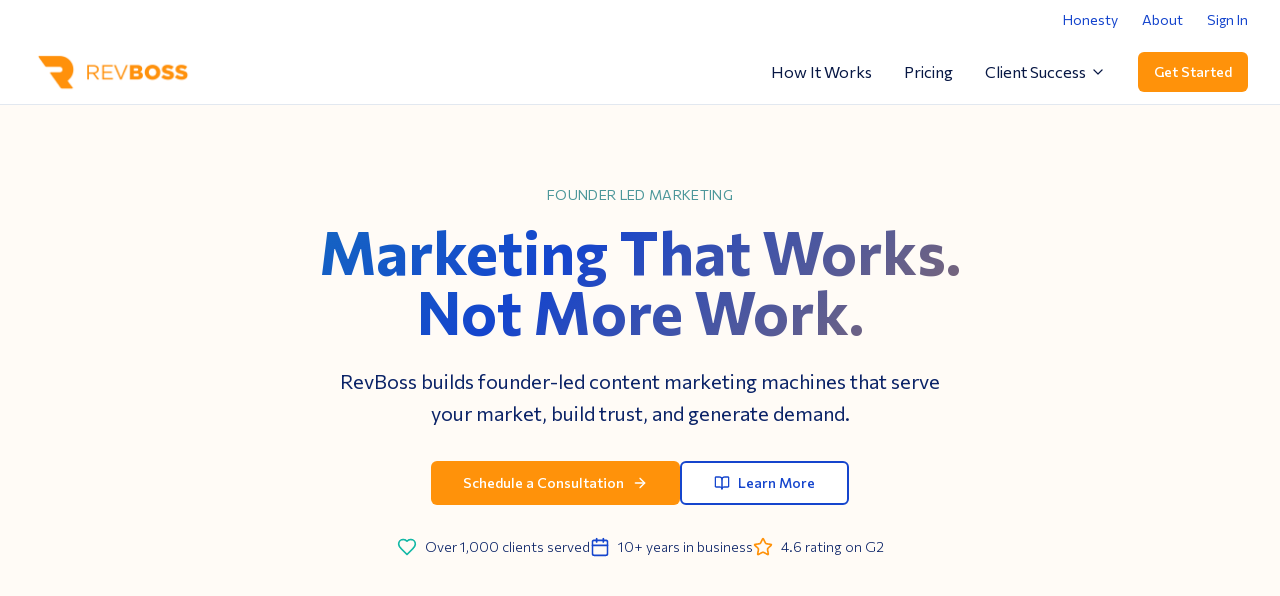

--- FILE ---
content_type: text/html; charset=utf-8
request_url: https://revboss.com/blog/lead-nurturing-emails-everything-you-wanted-to-know
body_size: 3665
content:
<!DOCTYPE html>
<html lang="en">
  <head>
    <meta charset="UTF-8" />
    <meta name="viewport" content="width=device-width, initial-scale=1.0" />
    <title>RevBoss | Founder Led Marketing | Make Marketing People Want</title>
    <meta name="description" content="RevBoss builds founder-led content marketing machines that serve your market, build trust, and generate demand." />
    <meta name="keywords" content="founder led marketing, B2B lead generation, content marketing, personal branding, LinkedIn marketing, outbound sales, demand generation" />
    <meta name="author" content="RevBoss" />
    <meta name="robots" content="index, follow, max-image-preview:large, max-snippet:-1, max-video-preview:-1" />
    <link rel="canonical" href="https://revboss.com/" />

    <!-- Open Graph / Facebook -->
    <meta property="og:type" content="website" />
    <meta property="og:url" content="https://revboss.com/" />
    <meta property="og:title" content="RevBoss | Founder Led Marketing | Make Marketing People Want" />
    <meta property="og:description" content="RevBoss builds founder-led content marketing machines that serve your market, build trust, and generate demand." />
    <meta property="og:image" content="https://revboss.com/orange-logo.png" />
    <meta property="og:site_name" content="RevBoss" />

    <!-- Twitter -->
    <meta name="twitter:card" content="summary_large_image" />
    <meta name="twitter:url" content="https://revboss.com/" />
    <meta name="twitter:title" content="RevBoss | Founder Led Marketing | Make Marketing People Want" />
    <meta name="twitter:description" content="RevBoss builds founder-led content marketing machines that serve your market, build trust, and generate demand." />
    <meta name="twitter:image" content="https://revboss.com/orange-logo.png" />
    <meta name="twitter:site" content="@revboss" />
    
    <!-- Favicon -->
    <link rel="icon" href="https://gcpzvkvsgstktjxsfopn.supabase.co/storage/v1/object/public/rb-img//revboss-favicon.png" type="image/png">
    <link rel="shortcut icon" href="https://gcpzvkvsgstktjxsfopn.supabase.co/storage/v1/object/public/rb-img//revboss-favicon.png" type="image/png">
    
    <!-- Preconnect for performance -->
    <link rel="preconnect" href="https://fonts.googleapis.com">
    <link rel="preconnect" href="https://fonts.gstatic.com" crossorigin>
    <link rel="preconnect" href="https://www.googletagmanager.com">
    <link rel="preconnect" href="https://s.adroll.com">
    <link rel="preconnect" href="https://snap.licdn.com">
    
    <!-- Fonts with optimized loading -->
    <link href="https://fonts.googleapis.com/css2?family=Commissioner:wght@100;200;300;400;500;600;700;800;900&display=swap" rel="stylesheet">
    
    <!-- JSON-LD Structured Data -->
    <script type="application/ld+json">
    {
      "@context": "https://schema.org",
      "@type": "Organization",
      "name": "RevBoss",
      "url": "https://revboss.com",
      "logo": "https://revboss.com/orange-logo.png",
      "description": "RevBoss builds founder-led content marketing machines that serve your market, build trust, and generate demand.",
      "founder": {
        "@type": "Person",
        "name": "Eric Boggs"
      },
      "sameAs": [
        "https://www.linkedin.com/company/revboss"
      ],
      "contactPoint": {
        "@type": "ContactPoint",
        "contactType": "Customer Service",
        "url": "https://revboss.com/about/contact"
      },
      "service": {
        "@type": "Service",
        "name": "Founder-Led Marketing",
        "description": "B2B lead generation and founder brand marketing services",
        "provider": {
          "@type": "Organization",
          "name": "RevBoss"
        }
      }
    }
    </script>
    
    <!-- AdRoll pixel -->
    <script type="text/javascript"> adroll_adv_id = "UAELZHJSCJEADPAJGHDLCA"; adroll_pix_id = "ECOZGAMSZ5E5DO5B2I76T2"; adroll_version = "2.0";  (function(w, d, e, o, a) { w.__adroll_loaded = true; w.adroll = w.adroll || []; w.adroll.f = [ 'setProperties', 'identify', 'track' ]; var roundtripUrl = "https://s.adroll.com/j/" + adroll_adv_id + "/roundtrip.js"; for (a = 0; a < w.adroll.f.length; a++) { w.adroll[w.adroll.f[a]] = w.adroll[w.adroll.f[a]] || (function(n) { return function() { w.adroll.push([ n, arguments ]) } })(w.adroll.f[a]) }  e = d.createElement('script'); o = d.getElementsByTagName('script')[0]; e.async = 1; e.src = roundtripUrl; o.parentNode.insertBefore(e, o); })(window, document); adroll.track("pageView"); </script>

    <!-- Global site tag (gtag.js) - Google Ads: 967344727 --> 
    <script async src="https://www.googletagmanager.com/gtag/js?id=AW-967344727"></script> 
    <script> 
      window.dataLayer = window.dataLayer || []; 
      function gtag(){dataLayer.push(arguments);} 
      gtag('js', new Date()); 
      gtag('config', 'AW-967344727'); 
    </script>

    <!-- Google tag (gtag.js) - Google Analytics -->
    <script async src="https://www.googletagmanager.com/gtag/js?id=G-7NH58NMQQB"></script>
    <script>
      window.dataLayer = window.dataLayer || [];
      function gtag(){dataLayer.push(arguments);}
      gtag('js', new Date());

      gtag('config', 'G-7NH58NMQQB');
    </script>

    <!-- Reb2b B2B identification -->
    <script>!function () {var reb2b = window.reb2b = window.reb2b || [];if (reb2b.invoked) return;reb2b.invoked = true;reb2b.methods = ["identify", "collect"];reb2b.factory = function (method) {return function () {var args = Array.prototype.slice.call(arguments);args.unshift(method);reb2b.push(args);return reb2b;};};for (var i = 0; i < reb2b.methods.length; i++) {var key = reb2b.methods[i];reb2b[key] = reb2b.factory(key);}reb2b.load = function (key) {var script = document.createElement("script");script.type = "text/javascript";script.async = true;script.src = "https://b2bjsstore.s3.us-west-2.amazonaws.com/b/" + key + "/ZQ6J2RH8DV6D.js.gz";var first = document.getElementsByTagName("script")[0];first.parentNode.insertBefore(script, first);};reb2b.SNIPPET_VERSION = "1.0.1";reb2b.load("ZQ6J2RH8DV6D");}();</script>

    <!-- AskSquid chat widget -->
    <script>
      ;(function(squid){
        (window.$quid) || (window.$quid = {});
        document.head.appendChild((function(s){ s.src= 'https://app.asksquid.ai/tfs/'+squid+'/sdk';s.async=1; return s; })(document.createElement('script')));
      })('66e07e93a5161d5b66c2199b');
    </script>

    <!-- Attributer attribution tracking -->
    <script type="text/javascript" 
    src="https://d1b3llzbo1rqxo.cloudfront.net/attributer.js">
    </script>
    
    <!-- Calendly widget script -->
    <script type="text/javascript" src="https://assets.calendly.com/assets/external/widget.js" async></script>
    <script type="module" crossorigin src="/assets/index-DJmV4QyS.js"></script>
    <link rel="stylesheet" crossorigin href="/assets/index-gdNa5XME.css">
  <script defer src="https://revboss.com/~flock.js" data-proxy-url="https://revboss.com/~api/analytics"></script></head>

  <body>
    <div id="root"></div>
    
    <!-- LinkedIn Insight tracking - Partner ID 4017660 -->
    <script type="text/javascript">
    _linkedin_partner_id = "4017660";
    window._linkedin_data_partner_ids = window._linkedin_data_partner_ids || [];
    window._linkedin_data_partner_ids.push(_linkedin_partner_id);
    </script>
    <script type="text/javascript">
    (function(l) {
    if (!l){window.lintrk = function(a,b){window.lintrk.q.push([a,b])};
    window.lintrk.q=[]}
    var s = document.getElementsByTagName("script")[0];
    var b = document.createElement("script");
    b.type = "text/javascript";b.async = true;
    b.src = "https://snap.licdn.com/li.lms-analytics/insight.min.js";
    s.parentNode.insertBefore(b, s);})(window.lintrk);
    </script>
    <noscript>
    <img height="1" width="1" style="display:none;" alt="" src="https://px.ads.linkedin.com/collect/?pid=4017660&fmt=gif" />
    </noscript>

    <!-- LinkedIn Insight tracking - Partner ID 6207906 -->
    <script type="text/javascript">
    _linkedin_partner_id = "6207906";
    window._linkedin_data_partner_ids = window._linkedin_data_partner_ids || [];
    window._linkedin_data_partner_ids.push(_linkedin_partner_id);
    </script>
    <script type="text/javascript">
    (function(l) {
    if (!l){window.lintrk = function(a,b){window.lintrk.q.push([a,b])};
    window.lintrk.q=[]}
    var s = document.getElementsByTagName("script")[0];
    var b = document.createElement("script");
    b.type = "text/javascript";b.async = true;
    b.src = "https://snap.licdn.com/li.lms-analytics/insight.min.js";
    s.parentNode.insertBefore(b, s);})(window.lintrk);
    </script>
    <noscript>
    <img height="1" width="1" style="display:none;" alt="" src="https://px.ads.linkedin.com/collect/?pid=6207906&fmt=gif" />
    </noscript>

    <!-- AdRoll pixel - Bottom placement -->
    <script type="text/javascript">
    adroll_adv_id = "PC5NDQ75GJHA3FNL76YJMS";
    adroll_pix_id = "PSYDMWJAVZGTZCPEL65GAM";
    (function () {
    var oldonload = window.onload;
    window.onload = function(){
       __adroll_loaded=true;
       var scr = document.createElement("script");
       var host = (("https:" == document.location.protocol) ? "https://s.adroll.com" : "http://a.adroll.com");
       scr.setAttribute('async', 'true');
       scr.type = "text/javascript";
       scr.src = host + "/j/roundtrip.js";
       ((document.getElementsByTagName('head') || [null])[0] ||
        document.getElementsByTagName('script')[0].parentNode).appendChild(scr);
       if(oldonload){oldonload()}};
    }());
    </script>

    <!-- Google Code for Remarketing Tag -->
    <script type="text/javascript">
    /* <![CDATA[ */
    var google_conversion_id = 967344727;
    var google_custom_params = window.google_tag_params;
    var google_remarketing_only = true;
    /* ]]> */
    </script>
    <script type="text/javascript" src="//www.googleadservices.com/pagead/conversion.js">
    </script>
    <noscript>
    <div style="display:inline;">
    <img height="1" width="1" style="border-style:none;" alt="" src="//googleads.g.doubleclick.net/pagead/viewthroughconversion/967344727/?value=0&amp;guid=ON&amp;script=0"/>
    </div>
    </noscript>

    <!-- Intercom chat widget -->
    <script>
      window.intercomSettings = {
        app_id: "uzr4zbxs"
      };
    </script>
    <script>(function(){var w=window;var ic=w.Intercom;if(typeof ic==="function"){ic('reattach_activator');ic('update',intercomSettings);}else{var d=document;var i=function(){i.c(arguments)};i.q=[];i.c=function(args){i.q.push(args)};w.Intercom=i;function l(){var s=d.createElement('script');s.type='text/javascript';s.async=true;s.src='https://widget.intercom.io/widget/uzr4zbxs';var x=d.getElementsByTagName('script')[0];x.parentNode.insertBefore(s,x);}if(w.attachEvent){w.attachEvent('onload',l);}else{w.addEventListener('load',l,false);}}})()</script>
  </body>
</html>
